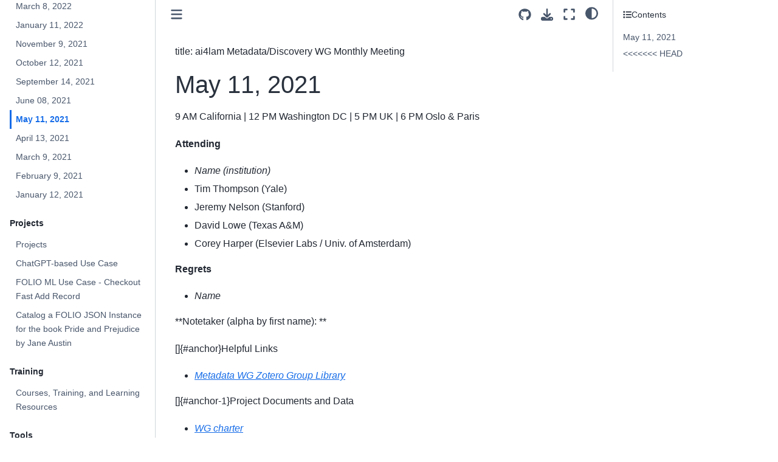

--- FILE ---
content_type: text/html; charset=utf-8
request_url: https://ai4lam.github.io/metadata-working-group/meetings/2021-05-11.html
body_size: 6625
content:

<!DOCTYPE html>


<html lang="en" data-content_root="../" >

  <head>
    <meta charset="utf-8" />
    <meta name="viewport" content="width=device-width, initial-scale=1.0" /><meta name="viewport" content="width=device-width, initial-scale=1" />

    <title>May 11, 2021 &#8212; AI4LAM Metadata Working Group</title>
  
  
  
  <script data-cfasync="false">
    document.documentElement.dataset.mode = localStorage.getItem("mode") || "";
    document.documentElement.dataset.theme = localStorage.getItem("theme") || "";
  </script>
  
  <!-- Loaded before other Sphinx assets -->
  <link href="../_static/styles/theme.css?digest=dfe6caa3a7d634c4db9b" rel="stylesheet" />
<link href="../_static/styles/bootstrap.css?digest=dfe6caa3a7d634c4db9b" rel="stylesheet" />
<link href="../_static/styles/pydata-sphinx-theme.css?digest=dfe6caa3a7d634c4db9b" rel="stylesheet" />

  
  <link href="../_static/vendor/fontawesome/6.5.2/css/all.min.css?digest=dfe6caa3a7d634c4db9b" rel="stylesheet" />
  <link rel="preload" as="font" type="font/woff2" crossorigin href="../_static/vendor/fontawesome/6.5.2/webfonts/fa-solid-900.woff2" />
<link rel="preload" as="font" type="font/woff2" crossorigin href="../_static/vendor/fontawesome/6.5.2/webfonts/fa-brands-400.woff2" />
<link rel="preload" as="font" type="font/woff2" crossorigin href="../_static/vendor/fontawesome/6.5.2/webfonts/fa-regular-400.woff2" />

    <link rel="stylesheet" type="text/css" href="../_static/pygments.css?v=03e43079" />
    <link rel="stylesheet" type="text/css" href="../_static/styles/sphinx-book-theme.css?v=eba8b062" />
    <link rel="stylesheet" type="text/css" href="../_static/togglebutton.css?v=13237357" />
    <link rel="stylesheet" type="text/css" href="../_static/copybutton.css?v=76b2166b" />
    <link rel="stylesheet" type="text/css" href="../_static/mystnb.4510f1fc1dee50b3e5859aac5469c37c29e427902b24a333a5f9fcb2f0b3ac41.css" />
    <link rel="stylesheet" type="text/css" href="../_static/sphinx-thebe.css?v=4fa983c6" />
    <link rel="stylesheet" type="text/css" href="../_static/sphinx-design.min.css?v=95c83b7e" />
  
  <!-- Pre-loaded scripts that we'll load fully later -->
  <link rel="preload" as="script" href="../_static/scripts/bootstrap.js?digest=dfe6caa3a7d634c4db9b" />
<link rel="preload" as="script" href="../_static/scripts/pydata-sphinx-theme.js?digest=dfe6caa3a7d634c4db9b" />
  <script src="../_static/vendor/fontawesome/6.5.2/js/all.min.js?digest=dfe6caa3a7d634c4db9b"></script>

    <script src="../_static/documentation_options.js?v=9eb32ce0"></script>
    <script src="../_static/doctools.js?v=9a2dae69"></script>
    <script src="../_static/sphinx_highlight.js?v=dc90522c"></script>
    <script src="../_static/clipboard.min.js?v=a7894cd8"></script>
    <script src="../_static/copybutton.js?v=f281be69"></script>
    <script src="../_static/scripts/sphinx-book-theme.js?v=887ef09a"></script>
    <script>let toggleHintShow = 'Click to show';</script>
    <script>let toggleHintHide = 'Click to hide';</script>
    <script>let toggleOpenOnPrint = 'true';</script>
    <script src="../_static/togglebutton.js?v=4a39c7ea"></script>
    <script>var togglebuttonSelector = '.toggle, .admonition.dropdown';</script>
    <script src="../_static/design-tabs.js?v=f930bc37"></script>
    <script>const THEBE_JS_URL = "https://unpkg.com/thebe@0.8.2/lib/index.js"; const thebe_selector = ".thebe,.cell"; const thebe_selector_input = "pre"; const thebe_selector_output = ".output, .cell_output"</script>
    <script async="async" src="../_static/sphinx-thebe.js?v=c100c467"></script>
    <script>var togglebuttonSelector = '.toggle, .admonition.dropdown';</script>
    <script>const THEBE_JS_URL = "https://unpkg.com/thebe@0.8.2/lib/index.js"; const thebe_selector = ".thebe,.cell"; const thebe_selector_input = "pre"; const thebe_selector_output = ".output, .cell_output"</script>
    <script>DOCUMENTATION_OPTIONS.pagename = 'meetings/2021-05-11';</script>
    <link rel="index" title="Index" href="../genindex.html" />
    <link rel="search" title="Search" href="../search.html" />
    <link rel="next" title="April 13, 2021" href="2021-04-13.html" />
    <link rel="prev" title="June 08, 2021" href="2021-06-08.html" />
  <meta name="viewport" content="width=device-width, initial-scale=1"/>
  <meta name="docsearch:language" content="en"/>
  </head>
  
  
  <body data-bs-spy="scroll" data-bs-target=".bd-toc-nav" data-offset="180" data-bs-root-margin="0px 0px -60%" data-default-mode="">

  
  
  <div id="pst-skip-link" class="skip-link d-print-none"><a href="#main-content">Skip to main content</a></div>
  
  <div id="pst-scroll-pixel-helper"></div>
  
  <button type="button" class="btn rounded-pill" id="pst-back-to-top">
    <i class="fa-solid fa-arrow-up"></i>Back to top</button>

  
  <input type="checkbox"
          class="sidebar-toggle"
          id="pst-primary-sidebar-checkbox"/>
  <label class="overlay overlay-primary" for="pst-primary-sidebar-checkbox"></label>
  
  <input type="checkbox"
          class="sidebar-toggle"
          id="pst-secondary-sidebar-checkbox"/>
  <label class="overlay overlay-secondary" for="pst-secondary-sidebar-checkbox"></label>
  
  <div class="search-button__wrapper">
    <div class="search-button__overlay"></div>
    <div class="search-button__search-container">
<form class="bd-search d-flex align-items-center"
      action="../search.html"
      method="get">
  <i class="fa-solid fa-magnifying-glass"></i>
  <input type="search"
         class="form-control"
         name="q"
         id="search-input"
         placeholder="Search this book..."
         aria-label="Search this book..."
         autocomplete="off"
         autocorrect="off"
         autocapitalize="off"
         spellcheck="false"/>
  <span class="search-button__kbd-shortcut"><kbd class="kbd-shortcut__modifier">Ctrl</kbd>+<kbd>K</kbd></span>
</form></div>
  </div>

  <div class="pst-async-banner-revealer d-none">
  <aside id="bd-header-version-warning" class="d-none d-print-none" aria-label="Version warning"></aside>
</div>

  
    <header class="bd-header navbar navbar-expand-lg bd-navbar d-print-none">
    </header>
  

  <div class="bd-container">
    <div class="bd-container__inner bd-page-width">
      
      
      
      <div class="bd-sidebar-primary bd-sidebar">
        

  
  <div class="sidebar-header-items sidebar-primary__section">
    
    
    
    
  </div>
  
    <div class="sidebar-primary-items__start sidebar-primary__section">
        <div class="sidebar-primary-item">

  
    
  

<a class="navbar-brand logo" href="../README.html">
  
  
  
  
  
    
    
      
    
    
    <img src="../_static/ai4lam-logo.png" class="logo__image only-light" alt="AI4LAM Metadata Working Group - Home"/>
    <script>document.write(`<img src="../_static/ai4lam-logo.png" class="logo__image only-dark" alt="AI4LAM Metadata Working Group - Home"/>`);</script>
  
  
</a></div>
        <div class="sidebar-primary-item">

 <script>
 document.write(`
   <button class="btn search-button-field search-button__button" title="Search" aria-label="Search" data-bs-placement="bottom" data-bs-toggle="tooltip">
    <i class="fa-solid fa-magnifying-glass"></i>
    <span class="search-button__default-text">Search</span>
    <span class="search-button__kbd-shortcut"><kbd class="kbd-shortcut__modifier">Ctrl</kbd>+<kbd class="kbd-shortcut__modifier">K</kbd></span>
   </button>
 `);
 </script></div>
        <div class="sidebar-primary-item"><nav class="bd-links bd-docs-nav" aria-label="Main">
    <div class="bd-toc-item navbar-nav active">
        
        <ul class="nav bd-sidenav bd-sidenav__home-link">
            <li class="toctree-l1">
                <a class="reference internal" href="../README.html">
                    AI4LAM Metadata Working Group
                </a>
            </li>
        </ul>
        <p aria-level="2" class="caption" role="heading"><span class="caption-text">Meetings</span></p>
<ul class="current nav bd-sidenav">
<li class="toctree-l1"><a class="reference internal" href="about.html">Monthly Meetings</a></li>
<li class="toctree-l1"><a class="reference internal" href="2025-04-08.html">ai4lam Metadata/Discovery WG	 Monthly Meeting</a></li>
<li class="toctree-l1"><a class="reference internal" href="2025-02-11.html">ai4lam Metadata/Discovery WG	 Monthly Meeting</a></li>
<li class="toctree-l1"><a class="reference internal" href="2025-01-24.html">ai4lam Metadata/Discovery WG	 Monthly Meeting</a></li>
<li class="toctree-l1"><a class="reference internal" href="2024-12-10.html">Dec 10, 2024</a></li>
<li class="toctree-l1"><a class="reference internal" href="2024-11-12.html">Nov 12, 2024</a></li>
<li class="toctree-l1"><a class="reference internal" href="2024-10-08.html">Oct 8, 2024</a></li>
<li class="toctree-l1"><a class="reference internal" href="2024-09-10.html">Helpful Links</a></li>


<li class="toctree-l1"><a class="reference internal" href="2024-08-13.html">Aug 13, 2024</a></li>
<li class="toctree-l1"><a class="reference internal" href="2024-06-11.html">Jun 11, 2024</a></li>
<li class="toctree-l1"><a class="reference internal" href="2024-05-07.html">May 7, 2024</a></li>
<li class="toctree-l1"><a class="reference internal" href="2024-04-09.html">Apr 9, 2024</a></li>
<li class="toctree-l1"><a class="reference internal" href="2024-03-12.html">March 12, 2024</a></li>
<li class="toctree-l1"><a class="reference internal" href="2024-02-13.html">February 13, 2024</a></li>
<li class="toctree-l1"><a class="reference internal" href="2024-01-09.html">January 9, 2024</a></li>
<li class="toctree-l1"><a class="reference internal" href="2023-11-13.html">November 13, 2023</a></li>
<li class="toctree-l1"><a class="reference internal" href="2023-10-10.html">October 10, 2023</a></li>
<li class="toctree-l1"><a class="reference internal" href="2023-09-12.html">September 12, 2023</a></li>
<li class="toctree-l1"><a class="reference internal" href="2023-07-11.html">July 11, 2023</a></li>
<li class="toctree-l1"><a class="reference internal" href="2023-05-09.html">May 9, 2023</a></li>
<li class="toctree-l1"><a class="reference internal" href="2023-04-11.html">April 11, 2023</a></li>
<li class="toctree-l1"><a class="reference internal" href="2023-03-13.html">March 13, 2023</a></li>
<li class="toctree-l1"><a class="reference internal" href="2023-02-14.html">February 14, 2023</a></li>
<li class="toctree-l1"><a class="reference internal" href="2023-01-10.html">January 10, 2023</a></li>
<li class="toctree-l1"><a class="reference internal" href="2022-12-13.html">December 13, 2022</a></li>
<li class="toctree-l1"><a class="reference internal" href="2022-10-11.html">October 11, 2022</a></li>
<li class="toctree-l1"><a class="reference internal" href="2022-09-13.html">September 13, 2022</a></li>
<li class="toctree-l1"><a class="reference internal" href="2022-07-12.html">July 12, 2022</a></li>
<li class="toctree-l1"><a class="reference internal" href="2022-04-12.html">April 12, 2022</a></li>
<li class="toctree-l1"><a class="reference internal" href="2022-03-08.html">March 8, 2022</a></li>
<li class="toctree-l1"><a class="reference internal" href="2022-01-11.html">January 11, 2022</a></li>
<li class="toctree-l1"><a class="reference internal" href="2021-11-09.html">November 9, 2021</a></li>
<li class="toctree-l1"><a class="reference internal" href="2021-10-12.html">October 12, 2021</a></li>
<li class="toctree-l1"><a class="reference internal" href="2021-09-14.html">September 14, 2021</a></li>
<li class="toctree-l1"><a class="reference internal" href="2021-06-08.html">June 08, 2021</a></li>
<li class="toctree-l1 current active"><a class="current reference internal" href="#">May 11, 2021</a></li>

<li class="toctree-l1"><a class="reference internal" href="2021-04-13.html">April 13, 2021</a></li>
<li class="toctree-l1"><a class="reference internal" href="2021-03-09.html">March 9, 2021</a></li>
<li class="toctree-l1"><a class="reference internal" href="2021-02-09.html">February 9, 2021</a></li>
<li class="toctree-l1"><a class="reference internal" href="2021-01-12.html">January 12, 2021</a></li>
</ul>
<p aria-level="2" class="caption" role="heading"><span class="caption-text">Projects</span></p>
<ul class="nav bd-sidenav">
<li class="toctree-l1"><a class="reference internal" href="../projects/about.html">Projects</a></li>
<li class="toctree-l1"><a class="reference internal" href="../projects/folio-ml-use-cases/check-out-chat-gpt.html">ChatGPT-based Use Case</a></li>
<li class="toctree-l1"><a class="reference internal" href="../projects/folio-ml-use-cases/check-out-fast-add.html">FOLIO ML Use Case - Checkout Fast Add Record</a></li>
<li class="toctree-l1"><a class="reference internal" href="../projects/folio-ml-use-cases/catalog-chat-gpt.html">Catalog a FOLIO JSON Instance for the book Pride and Prejudice by Jane Austin</a></li>






</ul>
<p aria-level="2" class="caption" role="heading"><span class="caption-text">Training</span></p>
<ul class="nav bd-sidenav">
<li class="toctree-l1"><a class="reference internal" href="../training/about.html">Courses, Training, and Learning Resources</a></li>
</ul>
<p aria-level="2" class="caption" role="heading"><span class="caption-text">Tools</span></p>
<ul class="nav bd-sidenav">
<li class="toctree-l1"><a class="reference internal" href="../tools/about.html">Tools for Machine Learning and Artificial Intelligence</a></li>
</ul>

    </div>
</nav></div>
    </div>
  
  
  <div class="sidebar-primary-items__end sidebar-primary__section">
  </div>
  
  <div id="rtd-footer-container"></div>


      </div>
      
      <main id="main-content" class="bd-main" role="main">
        
        

<div class="sbt-scroll-pixel-helper"></div>

          <div class="bd-content">
            <div class="bd-article-container">
              
              <div class="bd-header-article d-print-none">
<div class="header-article-items header-article__inner">
  
    <div class="header-article-items__start">
      
        <div class="header-article-item"><button class="sidebar-toggle primary-toggle btn btn-sm" title="Toggle primary sidebar" data-bs-placement="bottom" data-bs-toggle="tooltip">
  <span class="fa-solid fa-bars"></span>
</button></div>
      
    </div>
  
  
    <div class="header-article-items__end">
      
        <div class="header-article-item">

<div class="article-header-buttons">





<div class="dropdown dropdown-source-buttons">
  <button class="btn dropdown-toggle" type="button" data-bs-toggle="dropdown" aria-expanded="false" aria-label="Source repositories">
    <i class="fab fa-github"></i>
  </button>
  <ul class="dropdown-menu">
      
      
      
      <li><a href="https://github.com/AI4LAM/metadata-working-group" target="_blank"
   class="btn btn-sm btn-source-repository-button dropdown-item"
   title="Source repository"
   data-bs-placement="left" data-bs-toggle="tooltip"
>
  

<span class="btn__icon-container">
  <i class="fab fa-github"></i>
  </span>
<span class="btn__text-container">Repository</span>
</a>
</li>
      
      
      
      
      <li><a href="https://github.com/AI4LAM/metadata-working-group/issues/new?title=Issue%20on%20page%20%2Fmeetings/2021-05-11.html&body=Your%20issue%20content%20here." target="_blank"
   class="btn btn-sm btn-source-issues-button dropdown-item"
   title="Open an issue"
   data-bs-placement="left" data-bs-toggle="tooltip"
>
  

<span class="btn__icon-container">
  <i class="fas fa-lightbulb"></i>
  </span>
<span class="btn__text-container">Open issue</span>
</a>
</li>
      
  </ul>
</div>






<div class="dropdown dropdown-download-buttons">
  <button class="btn dropdown-toggle" type="button" data-bs-toggle="dropdown" aria-expanded="false" aria-label="Download this page">
    <i class="fas fa-download"></i>
  </button>
  <ul class="dropdown-menu">
      
      
      
      <li><a href="../_sources/meetings/2021-05-11.md" target="_blank"
   class="btn btn-sm btn-download-source-button dropdown-item"
   title="Download source file"
   data-bs-placement="left" data-bs-toggle="tooltip"
>
  

<span class="btn__icon-container">
  <i class="fas fa-file"></i>
  </span>
<span class="btn__text-container">.md</span>
</a>
</li>
      
      
      
      
      <li>
<button onclick="window.print()"
  class="btn btn-sm btn-download-pdf-button dropdown-item"
  title="Print to PDF"
  data-bs-placement="left" data-bs-toggle="tooltip"
>
  

<span class="btn__icon-container">
  <i class="fas fa-file-pdf"></i>
  </span>
<span class="btn__text-container">.pdf</span>
</button>
</li>
      
  </ul>
</div>




<button onclick="toggleFullScreen()"
  class="btn btn-sm btn-fullscreen-button"
  title="Fullscreen mode"
  data-bs-placement="bottom" data-bs-toggle="tooltip"
>
  

<span class="btn__icon-container">
  <i class="fas fa-expand"></i>
  </span>

</button>



<script>
document.write(`
  <button class="btn btn-sm nav-link pst-navbar-icon theme-switch-button" title="light/dark" aria-label="light/dark" data-bs-placement="bottom" data-bs-toggle="tooltip">
    <i class="theme-switch fa-solid fa-sun fa-lg" data-mode="light"></i>
    <i class="theme-switch fa-solid fa-moon fa-lg" data-mode="dark"></i>
    <i class="theme-switch fa-solid fa-circle-half-stroke fa-lg" data-mode="auto"></i>
  </button>
`);
</script>


<script>
document.write(`
  <button class="btn btn-sm pst-navbar-icon search-button search-button__button" title="Search" aria-label="Search" data-bs-placement="bottom" data-bs-toggle="tooltip">
    <i class="fa-solid fa-magnifying-glass fa-lg"></i>
  </button>
`);
</script>
<button class="sidebar-toggle secondary-toggle btn btn-sm" title="Toggle secondary sidebar" data-bs-placement="bottom" data-bs-toggle="tooltip">
    <span class="fa-solid fa-list"></span>
</button>
</div></div>
      
    </div>
  
</div>
</div>
              
              

<div id="jb-print-docs-body" class="onlyprint">
    <h1>May 11, 2021</h1>
    <!-- Table of contents -->
    <div id="print-main-content">
        <div id="jb-print-toc">
            
            <div>
                <h2> Contents </h2>
            </div>
            <nav aria-label="Page">
                <ul class="visible nav section-nav flex-column">
<li class="toc-h1 nav-item toc-entry"><a class="reference internal nav-link" href="#">May 11, 2021</a></li>
<li class="toc-h1 nav-item toc-entry"><a class="reference internal nav-link" href="#head">&lt;&lt;&lt;&lt;&lt;&lt;&lt; HEAD</a></li>
</ul>

            </nav>
        </div>
    </div>
</div>

              
                
<div id="searchbox"></div>
                <article class="bd-article">
                  
  <p>title: ai4lam Metadata/Discovery WG Monthly Meeting</p>
<section class="tex2jax_ignore mathjax_ignore" id="may-11-2021">
<h1>May 11, 2021<a class="headerlink" href="#may-11-2021" title="Link to this heading">#</a></h1>
<p>9 AM California | 12 PM Washington DC | 5 PM UK | 6 PM Oslo &amp; Paris</p>
<p><strong>Attending</strong></p>
<ul class="simple">
<li><p><em>Name (institution)</em></p></li>
<li><p>Tim Thompson (Yale)</p></li>
<li><p>Jeremy Nelson (Stanford)</p></li>
<li><p>David Lowe (Texas A&amp;M)</p></li>
<li><p>Corey Harper (Elsevier Labs / Univ. of Amsterdam)</p></li>
</ul>
<p><strong>Regrets</strong></p>
<ul class="simple">
<li><p><em>Name</em></p></li>
</ul>
<p>**Notetaker (alpha by first name): **</p>
<p>[]{#anchor}Helpful Links</p>
<ul class="simple">
<li><p><a class="reference external" href="https://www.zotero.org/groups/2709151/ai4lam_metadata_wg/library"><em>Metadata WG Zotero Group
Library</em></a></p></li>
</ul>
<p>[]{#anchor-1}Project Documents and Data</p>
<ul class="simple">
<li><p><a class="reference external" href="https://drive.google.com/file/d/1ypcx2F30siqr-KYOKFZtVv8h9PIS9a77/view?usp=sharing"><em>WG
charter</em></a></p></li>
</ul>
</section>
<section class="tex2jax_ignore mathjax_ignore" id="head">
<h1>&lt;&lt;&lt;&lt;&lt;&lt;&lt; HEAD<a class="headerlink" href="#head" title="Link to this heading">#</a></h1>
<blockquote>
<div><blockquote>
<div><blockquote>
<div><blockquote>
<div><blockquote>
<div><blockquote>
<div><blockquote>
<div><p>9c0c03e (Adds remaining 2021 meetings)</p>
</div></blockquote>
</div></blockquote>
</div></blockquote>
</div></blockquote>
</div></blockquote>
</div></blockquote>
</div></blockquote>
<ul class="simple">
<li><p><a class="reference external" href="https://drive.google.com/drive/folders/1cpZtbjKadgD30794fD97XY-EChUSy2r9?usp=sharing"><em>WG Google Drive
folder</em></a></p></li>
</ul>
<p>[]{#anchor-2}Agenda Topics</p>
<ol class="arabic">
<li><p>Updates, announcements, intros</p>
<p>a.  Knowledge Graph Conference:
&gt; <a class="reference external" href="https://www.knowledgegraph.tech/"><em>https://www.knowledgegraph.tech/</em></a></p>
<p>b.  Interesting convergence of knowledge graphs &amp; AI. Example: kglab
&gt; Python library:
&gt; <a class="reference external" href="https://github.com/DerwenAI/kglab"><em>https://github.com/DerwenAI/kglab</em></a></p>
<p>c.</p>
</li>
<li><p>Interactive session using MARC21 with spaCy NER,
<a class="reference external" href="https://mybinder.org/v2/gh/AI4LAM/metadata-wg-notebooks/HEAD"><em>https://mybinder.org/v2/gh/AI4LAM/metadata-wg-notebooks/HEAD</em></a></p>
<p>a.  Binder works off of GitHub repo</p>
<p>b.  pymarcspec for extracting XPath-like paths from MARC</p>
<p>c.  Working with small dataset of 749 MARC records (about DVDs)</p>
<p>d.  Looking at 508 (creation/production + roles), 511 (cast), 7XX
&gt; (controlled access points)</p>
<p>e.  Question about spaCy handling of names: non-Western names (when
&gt; first name, last name is not clear to determine).</p>
<div class="highlight-none notranslate"><div class="highlight"><pre><span></span>i.  spaCy is not rule-based\--should be based on statistical
    model (e.g., conditional random fields, loosely connected to
    Stanford NER)

ii. Could switch spaCy model based on language detection

iii. Can also train your own spaCy model based on labeled data
     (e.g., a few thousand entities, hand-annotated)

iv. marcspec can extract fixed-field data as well

v.  spaCy provides nice rendering of named entities in context

vi. Dependency parse graph: spaCy struggling somewhat with role
    parsing in 508. Getting a little confused with syntax.
    Doesn\&#39;t work well for lists with no verbs.

vii. Dependency vs. constituency parse

viii. Would need to train own model for custom entity types,
      e.g., titles (incorrectly recognized as person, etc.)

ix. spaCy entity linking functionality\--includes an entity
    linker you can train using a custom knowledge base

x.  Corey &amp; colleagues working on entity linking to extend
    existing taxonomies.

    1.  Challenge of finding good vocabs to link to. (OBO
        &gt; Foundry, Bioportal, but vocabs/ontologies stop getting
        &gt; maintained).

xi. What about matching entities in inverted order vs. direct
    order?

    1.  fuzzywuzzy, token-ratio matching, bag of words
        &gt; approaches

    2.  Token reordering

    3.  Building out cross-references

xii. Auto-regressive entity retrieval:
     [*https://arxiv.org/pdf/2010.00904v3.pdf*](https://arxiv.org/pdf/2010.00904v3.pdf)

xiii. Entity linking on Papers with Code:
      [*https://paperswithcode.com/task/entity-linking*](https://paperswithcode.com/task/entity-linking)

xiv. NLP Progress:
     [*http://nlpprogress.com/*](http://nlpprogress.com/)
</pre></div>
</div>
<p>f.  Corey would like to see more librarians involved in tracking,
&gt; e.g., taxonomies for dictionary lookups, other metadata for AI
&gt; resources</p>
</li>
<li><p>Recording of today’s call available at
<a class="reference external" href="https://stanford.zoom.us/rec/share/rGFe2syZ7n0Y_XHrH6fAlxC0nkZ5Wa_eEjAiKjyqpVqTFXXqrtrEu3Xf25gCdFQP.Tn7G4MPWQrJjoSP_"><em>https://stanford.zoom.us/rec/share/rGFe2syZ7n0Y_XHrH6fAlxC0nkZ5Wa_eEjAiKjyqpVqTFXXqrtrEu3Xf25gCdFQP.Tn7G4MPWQrJjoSP_</em></a></p></li>
</ol>
</section>

    <script type="text/x-thebe-config">
    {
        requestKernel: true,
        binderOptions: {
            repo: "binder-examples/jupyter-stacks-datascience",
            ref: "master",
        },
        codeMirrorConfig: {
            theme: "abcdef",
            mode: "python"
        },
        kernelOptions: {
            name: "python3",
            path: "./meetings"
        },
        predefinedOutput: true
    }
    </script>
    <script>kernelName = 'python3'</script>

                </article>
              

              
              
              
              
                <footer class="prev-next-footer d-print-none">
                  
<div class="prev-next-area">
    <a class="left-prev"
       href="2021-06-08.html"
       title="previous page">
      <i class="fa-solid fa-angle-left"></i>
      <div class="prev-next-info">
        <p class="prev-next-subtitle">previous</p>
        <p class="prev-next-title">June 08, 2021</p>
      </div>
    </a>
    <a class="right-next"
       href="2021-04-13.html"
       title="next page">
      <div class="prev-next-info">
        <p class="prev-next-subtitle">next</p>
        <p class="prev-next-title">April 13, 2021</p>
      </div>
      <i class="fa-solid fa-angle-right"></i>
    </a>
</div>
                </footer>
              
            </div>
            
            
              
                <div class="bd-sidebar-secondary bd-toc"><div class="sidebar-secondary-items sidebar-secondary__inner">


  <div class="sidebar-secondary-item">
  <div class="page-toc tocsection onthispage">
    <i class="fa-solid fa-list"></i> Contents
  </div>
  <nav class="bd-toc-nav page-toc">
    <ul class="visible nav section-nav flex-column">
<li class="toc-h1 nav-item toc-entry"><a class="reference internal nav-link" href="#">May 11, 2021</a></li>
<li class="toc-h1 nav-item toc-entry"><a class="reference internal nav-link" href="#head">&lt;&lt;&lt;&lt;&lt;&lt;&lt; HEAD</a></li>
</ul>

  </nav></div>

</div></div>
              
            
          </div>
          <footer class="bd-footer-content">
            
<div class="bd-footer-content__inner container">
  
  <div class="footer-item">
    
<p class="component-author">
By Working Group Community
</p>

  </div>
  
  <div class="footer-item">
    

  <p class="copyright">
    
      © Copyright 2023.
      <br/>
    
  </p>

  </div>
  
  <div class="footer-item">
    
  </div>
  
  <div class="footer-item">
    
  </div>
  
</div>
          </footer>
        

      </main>
    </div>
  </div>
  
  <!-- Scripts loaded after <body> so the DOM is not blocked -->
  <script src="../_static/scripts/bootstrap.js?digest=dfe6caa3a7d634c4db9b"></script>
<script src="../_static/scripts/pydata-sphinx-theme.js?digest=dfe6caa3a7d634c4db9b"></script>

  <footer class="bd-footer">
  </footer>
  </body>
</html>

--- FILE ---
content_type: text/css; charset=utf-8
request_url: https://ai4lam.github.io/metadata-working-group/_static/sphinx-thebe.css?v=4fa983c6
body_size: 203
content:
/* Thebelab Buttons */
.thebelab-button {
  z-index: 999;
  display: inline-block;
  padding: 0.35em 1.2em;
  margin: 0px 1px;
  border-radius: 0.12em;
  box-sizing: border-box;
  text-decoration: none;
  font-family: "Roboto", sans-serif;
  font-weight: 300;
  text-align: center;
  transition: all 0.2s;
  background-color: #dddddd;
  border: 0.05em solid white;
  color: #000000;
}

.thebelab-button:hover {
  border: 0.05em solid black;
  background-color: #fcfcfc;
}

.thebe-launch-button {
  height: 2.2em;
  font-size: 0.8em;
  border: 1px black solid;
}

/* Thebelab Cell */
.thebelab-cell pre {
  background: none;
}

.thebelab-cell .thebelab-input {
  padding-left: 1em;
  margin-bottom: 0.5em;
  margin-top: 0.5em;
}

.thebelab-cell .jp-OutputArea {
  margin-top: 0.5em;
  margin-left: 1em;
}

button.thebelab-button.thebelab-run-button {
  margin-left: 1.5em;
  margin-bottom: 0.5em;
}

/* Loading button */
button.thebe-launch-button div.spinner {
  float: left;
  margin-right: 1em;
}

/* Remove the spinner when thebelab is ready */
.thebe-launch-button.thebe-status-ready .spinner {
  display: none;
}

.thebe-launch-button span.status {
  font-family: monospace;
  font-weight: bold;
}

.thebe-launch-button.thebe-status-ready span.status {
  color: green;
}

.spinner {
  height: 2em;
  text-align: center;
  font-size: 0.7em;
}

.spinner > div {
  background-color: #f37726;
  height: 100%;
  width: 6px;
  display: inline-block;

  -webkit-animation: sk-stretchdelay 1.2s infinite ease-in-out;
  animation: sk-stretchdelay 1.2s infinite ease-in-out;
}

.spinner .rect2 {
  -webkit-animation-delay: -1.1s;
  animation-delay: -1.1s;
}

.spinner .rect3 {
  -webkit-animation-delay: -1s;
  animation-delay: -1s;
}

.spinner .rect4 {
  -webkit-animation-delay: -0.9s;
  animation-delay: -0.9s;
}

.spinner .rect5 {
  -webkit-animation-delay: -0.8s;
  animation-delay: -0.8s;
}

@-webkit-keyframes sk-stretchdelay {
  0%,
  40%,
  100% {
    -webkit-transform: scaleY(0.4);
  }
  20% {
    -webkit-transform: scaleY(1);
  }
}

@keyframes sk-stretchdelay {
  0%,
  40%,
  100% {
    transform: scaleY(0.4);
    -webkit-transform: scaleY(0.4);
  }
  20% {
    transform: scaleY(1);
    -webkit-transform: scaleY(1);
  }
}
